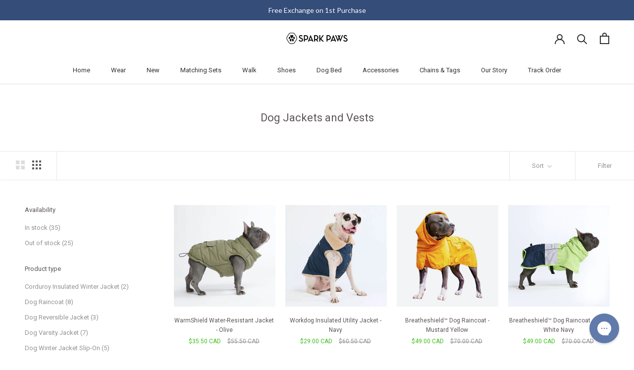

--- FILE ---
content_type: text/html; charset=utf-8
request_url: https://www.google.com/recaptcha/api2/anchor?ar=1&k=6LeTRAoeAAAAACKeCUlhSkXvVTIwv0_OgDTqgYsa&co=aHR0cHM6Ly93d3cuc3BhcmtwYXdzLmNhOjQ0Mw..&hl=en&v=PoyoqOPhxBO7pBk68S4YbpHZ&size=invisible&anchor-ms=20000&execute-ms=30000&cb=iqq6thcbqehq
body_size: 49019
content:
<!DOCTYPE HTML><html dir="ltr" lang="en"><head><meta http-equiv="Content-Type" content="text/html; charset=UTF-8">
<meta http-equiv="X-UA-Compatible" content="IE=edge">
<title>reCAPTCHA</title>
<style type="text/css">
/* cyrillic-ext */
@font-face {
  font-family: 'Roboto';
  font-style: normal;
  font-weight: 400;
  font-stretch: 100%;
  src: url(//fonts.gstatic.com/s/roboto/v48/KFO7CnqEu92Fr1ME7kSn66aGLdTylUAMa3GUBHMdazTgWw.woff2) format('woff2');
  unicode-range: U+0460-052F, U+1C80-1C8A, U+20B4, U+2DE0-2DFF, U+A640-A69F, U+FE2E-FE2F;
}
/* cyrillic */
@font-face {
  font-family: 'Roboto';
  font-style: normal;
  font-weight: 400;
  font-stretch: 100%;
  src: url(//fonts.gstatic.com/s/roboto/v48/KFO7CnqEu92Fr1ME7kSn66aGLdTylUAMa3iUBHMdazTgWw.woff2) format('woff2');
  unicode-range: U+0301, U+0400-045F, U+0490-0491, U+04B0-04B1, U+2116;
}
/* greek-ext */
@font-face {
  font-family: 'Roboto';
  font-style: normal;
  font-weight: 400;
  font-stretch: 100%;
  src: url(//fonts.gstatic.com/s/roboto/v48/KFO7CnqEu92Fr1ME7kSn66aGLdTylUAMa3CUBHMdazTgWw.woff2) format('woff2');
  unicode-range: U+1F00-1FFF;
}
/* greek */
@font-face {
  font-family: 'Roboto';
  font-style: normal;
  font-weight: 400;
  font-stretch: 100%;
  src: url(//fonts.gstatic.com/s/roboto/v48/KFO7CnqEu92Fr1ME7kSn66aGLdTylUAMa3-UBHMdazTgWw.woff2) format('woff2');
  unicode-range: U+0370-0377, U+037A-037F, U+0384-038A, U+038C, U+038E-03A1, U+03A3-03FF;
}
/* math */
@font-face {
  font-family: 'Roboto';
  font-style: normal;
  font-weight: 400;
  font-stretch: 100%;
  src: url(//fonts.gstatic.com/s/roboto/v48/KFO7CnqEu92Fr1ME7kSn66aGLdTylUAMawCUBHMdazTgWw.woff2) format('woff2');
  unicode-range: U+0302-0303, U+0305, U+0307-0308, U+0310, U+0312, U+0315, U+031A, U+0326-0327, U+032C, U+032F-0330, U+0332-0333, U+0338, U+033A, U+0346, U+034D, U+0391-03A1, U+03A3-03A9, U+03B1-03C9, U+03D1, U+03D5-03D6, U+03F0-03F1, U+03F4-03F5, U+2016-2017, U+2034-2038, U+203C, U+2040, U+2043, U+2047, U+2050, U+2057, U+205F, U+2070-2071, U+2074-208E, U+2090-209C, U+20D0-20DC, U+20E1, U+20E5-20EF, U+2100-2112, U+2114-2115, U+2117-2121, U+2123-214F, U+2190, U+2192, U+2194-21AE, U+21B0-21E5, U+21F1-21F2, U+21F4-2211, U+2213-2214, U+2216-22FF, U+2308-230B, U+2310, U+2319, U+231C-2321, U+2336-237A, U+237C, U+2395, U+239B-23B7, U+23D0, U+23DC-23E1, U+2474-2475, U+25AF, U+25B3, U+25B7, U+25BD, U+25C1, U+25CA, U+25CC, U+25FB, U+266D-266F, U+27C0-27FF, U+2900-2AFF, U+2B0E-2B11, U+2B30-2B4C, U+2BFE, U+3030, U+FF5B, U+FF5D, U+1D400-1D7FF, U+1EE00-1EEFF;
}
/* symbols */
@font-face {
  font-family: 'Roboto';
  font-style: normal;
  font-weight: 400;
  font-stretch: 100%;
  src: url(//fonts.gstatic.com/s/roboto/v48/KFO7CnqEu92Fr1ME7kSn66aGLdTylUAMaxKUBHMdazTgWw.woff2) format('woff2');
  unicode-range: U+0001-000C, U+000E-001F, U+007F-009F, U+20DD-20E0, U+20E2-20E4, U+2150-218F, U+2190, U+2192, U+2194-2199, U+21AF, U+21E6-21F0, U+21F3, U+2218-2219, U+2299, U+22C4-22C6, U+2300-243F, U+2440-244A, U+2460-24FF, U+25A0-27BF, U+2800-28FF, U+2921-2922, U+2981, U+29BF, U+29EB, U+2B00-2BFF, U+4DC0-4DFF, U+FFF9-FFFB, U+10140-1018E, U+10190-1019C, U+101A0, U+101D0-101FD, U+102E0-102FB, U+10E60-10E7E, U+1D2C0-1D2D3, U+1D2E0-1D37F, U+1F000-1F0FF, U+1F100-1F1AD, U+1F1E6-1F1FF, U+1F30D-1F30F, U+1F315, U+1F31C, U+1F31E, U+1F320-1F32C, U+1F336, U+1F378, U+1F37D, U+1F382, U+1F393-1F39F, U+1F3A7-1F3A8, U+1F3AC-1F3AF, U+1F3C2, U+1F3C4-1F3C6, U+1F3CA-1F3CE, U+1F3D4-1F3E0, U+1F3ED, U+1F3F1-1F3F3, U+1F3F5-1F3F7, U+1F408, U+1F415, U+1F41F, U+1F426, U+1F43F, U+1F441-1F442, U+1F444, U+1F446-1F449, U+1F44C-1F44E, U+1F453, U+1F46A, U+1F47D, U+1F4A3, U+1F4B0, U+1F4B3, U+1F4B9, U+1F4BB, U+1F4BF, U+1F4C8-1F4CB, U+1F4D6, U+1F4DA, U+1F4DF, U+1F4E3-1F4E6, U+1F4EA-1F4ED, U+1F4F7, U+1F4F9-1F4FB, U+1F4FD-1F4FE, U+1F503, U+1F507-1F50B, U+1F50D, U+1F512-1F513, U+1F53E-1F54A, U+1F54F-1F5FA, U+1F610, U+1F650-1F67F, U+1F687, U+1F68D, U+1F691, U+1F694, U+1F698, U+1F6AD, U+1F6B2, U+1F6B9-1F6BA, U+1F6BC, U+1F6C6-1F6CF, U+1F6D3-1F6D7, U+1F6E0-1F6EA, U+1F6F0-1F6F3, U+1F6F7-1F6FC, U+1F700-1F7FF, U+1F800-1F80B, U+1F810-1F847, U+1F850-1F859, U+1F860-1F887, U+1F890-1F8AD, U+1F8B0-1F8BB, U+1F8C0-1F8C1, U+1F900-1F90B, U+1F93B, U+1F946, U+1F984, U+1F996, U+1F9E9, U+1FA00-1FA6F, U+1FA70-1FA7C, U+1FA80-1FA89, U+1FA8F-1FAC6, U+1FACE-1FADC, U+1FADF-1FAE9, U+1FAF0-1FAF8, U+1FB00-1FBFF;
}
/* vietnamese */
@font-face {
  font-family: 'Roboto';
  font-style: normal;
  font-weight: 400;
  font-stretch: 100%;
  src: url(//fonts.gstatic.com/s/roboto/v48/KFO7CnqEu92Fr1ME7kSn66aGLdTylUAMa3OUBHMdazTgWw.woff2) format('woff2');
  unicode-range: U+0102-0103, U+0110-0111, U+0128-0129, U+0168-0169, U+01A0-01A1, U+01AF-01B0, U+0300-0301, U+0303-0304, U+0308-0309, U+0323, U+0329, U+1EA0-1EF9, U+20AB;
}
/* latin-ext */
@font-face {
  font-family: 'Roboto';
  font-style: normal;
  font-weight: 400;
  font-stretch: 100%;
  src: url(//fonts.gstatic.com/s/roboto/v48/KFO7CnqEu92Fr1ME7kSn66aGLdTylUAMa3KUBHMdazTgWw.woff2) format('woff2');
  unicode-range: U+0100-02BA, U+02BD-02C5, U+02C7-02CC, U+02CE-02D7, U+02DD-02FF, U+0304, U+0308, U+0329, U+1D00-1DBF, U+1E00-1E9F, U+1EF2-1EFF, U+2020, U+20A0-20AB, U+20AD-20C0, U+2113, U+2C60-2C7F, U+A720-A7FF;
}
/* latin */
@font-face {
  font-family: 'Roboto';
  font-style: normal;
  font-weight: 400;
  font-stretch: 100%;
  src: url(//fonts.gstatic.com/s/roboto/v48/KFO7CnqEu92Fr1ME7kSn66aGLdTylUAMa3yUBHMdazQ.woff2) format('woff2');
  unicode-range: U+0000-00FF, U+0131, U+0152-0153, U+02BB-02BC, U+02C6, U+02DA, U+02DC, U+0304, U+0308, U+0329, U+2000-206F, U+20AC, U+2122, U+2191, U+2193, U+2212, U+2215, U+FEFF, U+FFFD;
}
/* cyrillic-ext */
@font-face {
  font-family: 'Roboto';
  font-style: normal;
  font-weight: 500;
  font-stretch: 100%;
  src: url(//fonts.gstatic.com/s/roboto/v48/KFO7CnqEu92Fr1ME7kSn66aGLdTylUAMa3GUBHMdazTgWw.woff2) format('woff2');
  unicode-range: U+0460-052F, U+1C80-1C8A, U+20B4, U+2DE0-2DFF, U+A640-A69F, U+FE2E-FE2F;
}
/* cyrillic */
@font-face {
  font-family: 'Roboto';
  font-style: normal;
  font-weight: 500;
  font-stretch: 100%;
  src: url(//fonts.gstatic.com/s/roboto/v48/KFO7CnqEu92Fr1ME7kSn66aGLdTylUAMa3iUBHMdazTgWw.woff2) format('woff2');
  unicode-range: U+0301, U+0400-045F, U+0490-0491, U+04B0-04B1, U+2116;
}
/* greek-ext */
@font-face {
  font-family: 'Roboto';
  font-style: normal;
  font-weight: 500;
  font-stretch: 100%;
  src: url(//fonts.gstatic.com/s/roboto/v48/KFO7CnqEu92Fr1ME7kSn66aGLdTylUAMa3CUBHMdazTgWw.woff2) format('woff2');
  unicode-range: U+1F00-1FFF;
}
/* greek */
@font-face {
  font-family: 'Roboto';
  font-style: normal;
  font-weight: 500;
  font-stretch: 100%;
  src: url(//fonts.gstatic.com/s/roboto/v48/KFO7CnqEu92Fr1ME7kSn66aGLdTylUAMa3-UBHMdazTgWw.woff2) format('woff2');
  unicode-range: U+0370-0377, U+037A-037F, U+0384-038A, U+038C, U+038E-03A1, U+03A3-03FF;
}
/* math */
@font-face {
  font-family: 'Roboto';
  font-style: normal;
  font-weight: 500;
  font-stretch: 100%;
  src: url(//fonts.gstatic.com/s/roboto/v48/KFO7CnqEu92Fr1ME7kSn66aGLdTylUAMawCUBHMdazTgWw.woff2) format('woff2');
  unicode-range: U+0302-0303, U+0305, U+0307-0308, U+0310, U+0312, U+0315, U+031A, U+0326-0327, U+032C, U+032F-0330, U+0332-0333, U+0338, U+033A, U+0346, U+034D, U+0391-03A1, U+03A3-03A9, U+03B1-03C9, U+03D1, U+03D5-03D6, U+03F0-03F1, U+03F4-03F5, U+2016-2017, U+2034-2038, U+203C, U+2040, U+2043, U+2047, U+2050, U+2057, U+205F, U+2070-2071, U+2074-208E, U+2090-209C, U+20D0-20DC, U+20E1, U+20E5-20EF, U+2100-2112, U+2114-2115, U+2117-2121, U+2123-214F, U+2190, U+2192, U+2194-21AE, U+21B0-21E5, U+21F1-21F2, U+21F4-2211, U+2213-2214, U+2216-22FF, U+2308-230B, U+2310, U+2319, U+231C-2321, U+2336-237A, U+237C, U+2395, U+239B-23B7, U+23D0, U+23DC-23E1, U+2474-2475, U+25AF, U+25B3, U+25B7, U+25BD, U+25C1, U+25CA, U+25CC, U+25FB, U+266D-266F, U+27C0-27FF, U+2900-2AFF, U+2B0E-2B11, U+2B30-2B4C, U+2BFE, U+3030, U+FF5B, U+FF5D, U+1D400-1D7FF, U+1EE00-1EEFF;
}
/* symbols */
@font-face {
  font-family: 'Roboto';
  font-style: normal;
  font-weight: 500;
  font-stretch: 100%;
  src: url(//fonts.gstatic.com/s/roboto/v48/KFO7CnqEu92Fr1ME7kSn66aGLdTylUAMaxKUBHMdazTgWw.woff2) format('woff2');
  unicode-range: U+0001-000C, U+000E-001F, U+007F-009F, U+20DD-20E0, U+20E2-20E4, U+2150-218F, U+2190, U+2192, U+2194-2199, U+21AF, U+21E6-21F0, U+21F3, U+2218-2219, U+2299, U+22C4-22C6, U+2300-243F, U+2440-244A, U+2460-24FF, U+25A0-27BF, U+2800-28FF, U+2921-2922, U+2981, U+29BF, U+29EB, U+2B00-2BFF, U+4DC0-4DFF, U+FFF9-FFFB, U+10140-1018E, U+10190-1019C, U+101A0, U+101D0-101FD, U+102E0-102FB, U+10E60-10E7E, U+1D2C0-1D2D3, U+1D2E0-1D37F, U+1F000-1F0FF, U+1F100-1F1AD, U+1F1E6-1F1FF, U+1F30D-1F30F, U+1F315, U+1F31C, U+1F31E, U+1F320-1F32C, U+1F336, U+1F378, U+1F37D, U+1F382, U+1F393-1F39F, U+1F3A7-1F3A8, U+1F3AC-1F3AF, U+1F3C2, U+1F3C4-1F3C6, U+1F3CA-1F3CE, U+1F3D4-1F3E0, U+1F3ED, U+1F3F1-1F3F3, U+1F3F5-1F3F7, U+1F408, U+1F415, U+1F41F, U+1F426, U+1F43F, U+1F441-1F442, U+1F444, U+1F446-1F449, U+1F44C-1F44E, U+1F453, U+1F46A, U+1F47D, U+1F4A3, U+1F4B0, U+1F4B3, U+1F4B9, U+1F4BB, U+1F4BF, U+1F4C8-1F4CB, U+1F4D6, U+1F4DA, U+1F4DF, U+1F4E3-1F4E6, U+1F4EA-1F4ED, U+1F4F7, U+1F4F9-1F4FB, U+1F4FD-1F4FE, U+1F503, U+1F507-1F50B, U+1F50D, U+1F512-1F513, U+1F53E-1F54A, U+1F54F-1F5FA, U+1F610, U+1F650-1F67F, U+1F687, U+1F68D, U+1F691, U+1F694, U+1F698, U+1F6AD, U+1F6B2, U+1F6B9-1F6BA, U+1F6BC, U+1F6C6-1F6CF, U+1F6D3-1F6D7, U+1F6E0-1F6EA, U+1F6F0-1F6F3, U+1F6F7-1F6FC, U+1F700-1F7FF, U+1F800-1F80B, U+1F810-1F847, U+1F850-1F859, U+1F860-1F887, U+1F890-1F8AD, U+1F8B0-1F8BB, U+1F8C0-1F8C1, U+1F900-1F90B, U+1F93B, U+1F946, U+1F984, U+1F996, U+1F9E9, U+1FA00-1FA6F, U+1FA70-1FA7C, U+1FA80-1FA89, U+1FA8F-1FAC6, U+1FACE-1FADC, U+1FADF-1FAE9, U+1FAF0-1FAF8, U+1FB00-1FBFF;
}
/* vietnamese */
@font-face {
  font-family: 'Roboto';
  font-style: normal;
  font-weight: 500;
  font-stretch: 100%;
  src: url(//fonts.gstatic.com/s/roboto/v48/KFO7CnqEu92Fr1ME7kSn66aGLdTylUAMa3OUBHMdazTgWw.woff2) format('woff2');
  unicode-range: U+0102-0103, U+0110-0111, U+0128-0129, U+0168-0169, U+01A0-01A1, U+01AF-01B0, U+0300-0301, U+0303-0304, U+0308-0309, U+0323, U+0329, U+1EA0-1EF9, U+20AB;
}
/* latin-ext */
@font-face {
  font-family: 'Roboto';
  font-style: normal;
  font-weight: 500;
  font-stretch: 100%;
  src: url(//fonts.gstatic.com/s/roboto/v48/KFO7CnqEu92Fr1ME7kSn66aGLdTylUAMa3KUBHMdazTgWw.woff2) format('woff2');
  unicode-range: U+0100-02BA, U+02BD-02C5, U+02C7-02CC, U+02CE-02D7, U+02DD-02FF, U+0304, U+0308, U+0329, U+1D00-1DBF, U+1E00-1E9F, U+1EF2-1EFF, U+2020, U+20A0-20AB, U+20AD-20C0, U+2113, U+2C60-2C7F, U+A720-A7FF;
}
/* latin */
@font-face {
  font-family: 'Roboto';
  font-style: normal;
  font-weight: 500;
  font-stretch: 100%;
  src: url(//fonts.gstatic.com/s/roboto/v48/KFO7CnqEu92Fr1ME7kSn66aGLdTylUAMa3yUBHMdazQ.woff2) format('woff2');
  unicode-range: U+0000-00FF, U+0131, U+0152-0153, U+02BB-02BC, U+02C6, U+02DA, U+02DC, U+0304, U+0308, U+0329, U+2000-206F, U+20AC, U+2122, U+2191, U+2193, U+2212, U+2215, U+FEFF, U+FFFD;
}
/* cyrillic-ext */
@font-face {
  font-family: 'Roboto';
  font-style: normal;
  font-weight: 900;
  font-stretch: 100%;
  src: url(//fonts.gstatic.com/s/roboto/v48/KFO7CnqEu92Fr1ME7kSn66aGLdTylUAMa3GUBHMdazTgWw.woff2) format('woff2');
  unicode-range: U+0460-052F, U+1C80-1C8A, U+20B4, U+2DE0-2DFF, U+A640-A69F, U+FE2E-FE2F;
}
/* cyrillic */
@font-face {
  font-family: 'Roboto';
  font-style: normal;
  font-weight: 900;
  font-stretch: 100%;
  src: url(//fonts.gstatic.com/s/roboto/v48/KFO7CnqEu92Fr1ME7kSn66aGLdTylUAMa3iUBHMdazTgWw.woff2) format('woff2');
  unicode-range: U+0301, U+0400-045F, U+0490-0491, U+04B0-04B1, U+2116;
}
/* greek-ext */
@font-face {
  font-family: 'Roboto';
  font-style: normal;
  font-weight: 900;
  font-stretch: 100%;
  src: url(//fonts.gstatic.com/s/roboto/v48/KFO7CnqEu92Fr1ME7kSn66aGLdTylUAMa3CUBHMdazTgWw.woff2) format('woff2');
  unicode-range: U+1F00-1FFF;
}
/* greek */
@font-face {
  font-family: 'Roboto';
  font-style: normal;
  font-weight: 900;
  font-stretch: 100%;
  src: url(//fonts.gstatic.com/s/roboto/v48/KFO7CnqEu92Fr1ME7kSn66aGLdTylUAMa3-UBHMdazTgWw.woff2) format('woff2');
  unicode-range: U+0370-0377, U+037A-037F, U+0384-038A, U+038C, U+038E-03A1, U+03A3-03FF;
}
/* math */
@font-face {
  font-family: 'Roboto';
  font-style: normal;
  font-weight: 900;
  font-stretch: 100%;
  src: url(//fonts.gstatic.com/s/roboto/v48/KFO7CnqEu92Fr1ME7kSn66aGLdTylUAMawCUBHMdazTgWw.woff2) format('woff2');
  unicode-range: U+0302-0303, U+0305, U+0307-0308, U+0310, U+0312, U+0315, U+031A, U+0326-0327, U+032C, U+032F-0330, U+0332-0333, U+0338, U+033A, U+0346, U+034D, U+0391-03A1, U+03A3-03A9, U+03B1-03C9, U+03D1, U+03D5-03D6, U+03F0-03F1, U+03F4-03F5, U+2016-2017, U+2034-2038, U+203C, U+2040, U+2043, U+2047, U+2050, U+2057, U+205F, U+2070-2071, U+2074-208E, U+2090-209C, U+20D0-20DC, U+20E1, U+20E5-20EF, U+2100-2112, U+2114-2115, U+2117-2121, U+2123-214F, U+2190, U+2192, U+2194-21AE, U+21B0-21E5, U+21F1-21F2, U+21F4-2211, U+2213-2214, U+2216-22FF, U+2308-230B, U+2310, U+2319, U+231C-2321, U+2336-237A, U+237C, U+2395, U+239B-23B7, U+23D0, U+23DC-23E1, U+2474-2475, U+25AF, U+25B3, U+25B7, U+25BD, U+25C1, U+25CA, U+25CC, U+25FB, U+266D-266F, U+27C0-27FF, U+2900-2AFF, U+2B0E-2B11, U+2B30-2B4C, U+2BFE, U+3030, U+FF5B, U+FF5D, U+1D400-1D7FF, U+1EE00-1EEFF;
}
/* symbols */
@font-face {
  font-family: 'Roboto';
  font-style: normal;
  font-weight: 900;
  font-stretch: 100%;
  src: url(//fonts.gstatic.com/s/roboto/v48/KFO7CnqEu92Fr1ME7kSn66aGLdTylUAMaxKUBHMdazTgWw.woff2) format('woff2');
  unicode-range: U+0001-000C, U+000E-001F, U+007F-009F, U+20DD-20E0, U+20E2-20E4, U+2150-218F, U+2190, U+2192, U+2194-2199, U+21AF, U+21E6-21F0, U+21F3, U+2218-2219, U+2299, U+22C4-22C6, U+2300-243F, U+2440-244A, U+2460-24FF, U+25A0-27BF, U+2800-28FF, U+2921-2922, U+2981, U+29BF, U+29EB, U+2B00-2BFF, U+4DC0-4DFF, U+FFF9-FFFB, U+10140-1018E, U+10190-1019C, U+101A0, U+101D0-101FD, U+102E0-102FB, U+10E60-10E7E, U+1D2C0-1D2D3, U+1D2E0-1D37F, U+1F000-1F0FF, U+1F100-1F1AD, U+1F1E6-1F1FF, U+1F30D-1F30F, U+1F315, U+1F31C, U+1F31E, U+1F320-1F32C, U+1F336, U+1F378, U+1F37D, U+1F382, U+1F393-1F39F, U+1F3A7-1F3A8, U+1F3AC-1F3AF, U+1F3C2, U+1F3C4-1F3C6, U+1F3CA-1F3CE, U+1F3D4-1F3E0, U+1F3ED, U+1F3F1-1F3F3, U+1F3F5-1F3F7, U+1F408, U+1F415, U+1F41F, U+1F426, U+1F43F, U+1F441-1F442, U+1F444, U+1F446-1F449, U+1F44C-1F44E, U+1F453, U+1F46A, U+1F47D, U+1F4A3, U+1F4B0, U+1F4B3, U+1F4B9, U+1F4BB, U+1F4BF, U+1F4C8-1F4CB, U+1F4D6, U+1F4DA, U+1F4DF, U+1F4E3-1F4E6, U+1F4EA-1F4ED, U+1F4F7, U+1F4F9-1F4FB, U+1F4FD-1F4FE, U+1F503, U+1F507-1F50B, U+1F50D, U+1F512-1F513, U+1F53E-1F54A, U+1F54F-1F5FA, U+1F610, U+1F650-1F67F, U+1F687, U+1F68D, U+1F691, U+1F694, U+1F698, U+1F6AD, U+1F6B2, U+1F6B9-1F6BA, U+1F6BC, U+1F6C6-1F6CF, U+1F6D3-1F6D7, U+1F6E0-1F6EA, U+1F6F0-1F6F3, U+1F6F7-1F6FC, U+1F700-1F7FF, U+1F800-1F80B, U+1F810-1F847, U+1F850-1F859, U+1F860-1F887, U+1F890-1F8AD, U+1F8B0-1F8BB, U+1F8C0-1F8C1, U+1F900-1F90B, U+1F93B, U+1F946, U+1F984, U+1F996, U+1F9E9, U+1FA00-1FA6F, U+1FA70-1FA7C, U+1FA80-1FA89, U+1FA8F-1FAC6, U+1FACE-1FADC, U+1FADF-1FAE9, U+1FAF0-1FAF8, U+1FB00-1FBFF;
}
/* vietnamese */
@font-face {
  font-family: 'Roboto';
  font-style: normal;
  font-weight: 900;
  font-stretch: 100%;
  src: url(//fonts.gstatic.com/s/roboto/v48/KFO7CnqEu92Fr1ME7kSn66aGLdTylUAMa3OUBHMdazTgWw.woff2) format('woff2');
  unicode-range: U+0102-0103, U+0110-0111, U+0128-0129, U+0168-0169, U+01A0-01A1, U+01AF-01B0, U+0300-0301, U+0303-0304, U+0308-0309, U+0323, U+0329, U+1EA0-1EF9, U+20AB;
}
/* latin-ext */
@font-face {
  font-family: 'Roboto';
  font-style: normal;
  font-weight: 900;
  font-stretch: 100%;
  src: url(//fonts.gstatic.com/s/roboto/v48/KFO7CnqEu92Fr1ME7kSn66aGLdTylUAMa3KUBHMdazTgWw.woff2) format('woff2');
  unicode-range: U+0100-02BA, U+02BD-02C5, U+02C7-02CC, U+02CE-02D7, U+02DD-02FF, U+0304, U+0308, U+0329, U+1D00-1DBF, U+1E00-1E9F, U+1EF2-1EFF, U+2020, U+20A0-20AB, U+20AD-20C0, U+2113, U+2C60-2C7F, U+A720-A7FF;
}
/* latin */
@font-face {
  font-family: 'Roboto';
  font-style: normal;
  font-weight: 900;
  font-stretch: 100%;
  src: url(//fonts.gstatic.com/s/roboto/v48/KFO7CnqEu92Fr1ME7kSn66aGLdTylUAMa3yUBHMdazQ.woff2) format('woff2');
  unicode-range: U+0000-00FF, U+0131, U+0152-0153, U+02BB-02BC, U+02C6, U+02DA, U+02DC, U+0304, U+0308, U+0329, U+2000-206F, U+20AC, U+2122, U+2191, U+2193, U+2212, U+2215, U+FEFF, U+FFFD;
}

</style>
<link rel="stylesheet" type="text/css" href="https://www.gstatic.com/recaptcha/releases/PoyoqOPhxBO7pBk68S4YbpHZ/styles__ltr.css">
<script nonce="Usz1GmCjWcvGkQ9bDiwKng" type="text/javascript">window['__recaptcha_api'] = 'https://www.google.com/recaptcha/api2/';</script>
<script type="text/javascript" src="https://www.gstatic.com/recaptcha/releases/PoyoqOPhxBO7pBk68S4YbpHZ/recaptcha__en.js" nonce="Usz1GmCjWcvGkQ9bDiwKng">
      
    </script></head>
<body><div id="rc-anchor-alert" class="rc-anchor-alert"></div>
<input type="hidden" id="recaptcha-token" value="[base64]">
<script type="text/javascript" nonce="Usz1GmCjWcvGkQ9bDiwKng">
      recaptcha.anchor.Main.init("[\x22ainput\x22,[\x22bgdata\x22,\x22\x22,\[base64]/[base64]/[base64]/[base64]/[base64]/[base64]/KGcoTywyNTMsTy5PKSxVRyhPLEMpKTpnKE8sMjUzLEMpLE8pKSxsKSksTykpfSxieT1mdW5jdGlvbihDLE8sdSxsKXtmb3IobD0odT1SKEMpLDApO08+MDtPLS0pbD1sPDw4fFooQyk7ZyhDLHUsbCl9LFVHPWZ1bmN0aW9uKEMsTyl7Qy5pLmxlbmd0aD4xMDQ/[base64]/[base64]/[base64]/[base64]/[base64]/[base64]/[base64]\\u003d\x22,\[base64]\x22,\[base64]/[base64]/DvcOzT8Onw5TDjT3ClcO1wpk8GsO/LDTCksOhA2ZgHcOUw57CmQzDi8OKBE4BwonDumbCv8OswrzDq8OXVRbDh8KcwpTCvHvCtVwcw6rDgcKpwroyw6IEwqzCrsKQwpLDrVfDqcKpwpnDn3h7wqhpw5sBw5nDusKOQMKBw58WIsOMX8KEUg/CjMKwwoATw7fCuC3CmDoZYgzCniQhwoLDgDY7dyfCvwTCp8ODYsKBwo8abybDh8KnOVI5w6DCnMOew4TCtMKBVMOwwpFJHFvCucOrbmMyw4TCvl7ChcKYw6LDvWzDrH/Cg8KhQGdyO8Kyw5YeBm7Do8K6wr4FCmDCvsKRUsKQDiYyDsK/SSwnGsKZe8KYN20Mc8Kew4fDssKBGsKuURALw5zDnSQFw6PCiTLDk8KVw54oAXvCisKzT8KMPsOUZMKvFTRBw6k2w5XCuy/DlsOcHlHCusKwwoDDk8KgNcKuMmQgGsKjw7jDpgg2aVADwqDDpsO6NcOvMkV1IcOiwpjDksKGw5Fcw5zDlsKBNyPDuUZmcxIjZMOAw41ZwpzDrlDDqsKWB8O6VMO3SHNvwphJSRh2UENFwoMlw4PDqsK+K8KJwqLDkE/Ct8OmNMOew59Zw5ENw7MSbExLTBvDsA5GYsKkwpNodjzDssOtYk96w5lhQcOsOMO0ZxQew7MxDMOmw5bClsKgZw/Cg8OLGmwzw4AAQy1SZsK+wqLCsHBjPMOuw7bCrMKVwofDqBXChcOYw4/[base64]/DvMOwwoQ0KcOIEMOHHsO1XMK7wqEWw7I5JMO9w78vw5rDmG0UDcOtf8K3NcKDNhPClsKiOSfCvcKDwpHCrEfCqng9dsKqwq3CrRQqRFNawo7CjcO+wrg9w4UGwrvCtQU1wpXDnsOuwoARMk/DpMKWPkMuG1XDnsKfw7YMw7ZtOcKibUrCulMAT8Ktw5TDgEpmDXsmw4PCuDBAwqwCwojChVjDhEZINMKGW1vCtMKdwoEHVgnDgBXChBxvwpfDnMK6ecOTw7Bpw6zClMKtXU0xL8O7w57CgsKRR8OtRRPDu20fS8Kuw4/CoAxGw4Agwp8RYX3DpsOwYT7DsXVtccO2w6wnb23DqWHDgcOnw6/DviXChsKaw5pkwonDrjNFWV8WPXFAw71iw4HClBbCllvDgXhQw4dUNkAhEyPDsMOpGMO8w7o4FQAPXknDq8K/[base64]/DjsKRc0Qhw53Dq8O6MxYUfsOSah3DnQ0yw6zDq25bfMOlwoJXEBLDqWJ1wpfDuMOMwogNwp5hwrPCucOcwpxMBWXCuxpqwohowoPCrMO3WcOqw67DmMKYVBppw6Z7OMO7OUnDmExxLEjCpcKICXPDi8K/w6zDrT5Twr3Ch8OrwqIcw63CuMKOw5/[base64]/DqcK5FMKWWBjChA7Duk5zwr9Tw6jDi1/[base64]/Cqw/CqngGAlHDl8KNwr0FwojChVnCjcKLwoNSw6x4OjPCiDJzw5TCi8K5SsK9w6ROw6pJKsOTRy0ZwpXCnCjDhcO1w7wqbHojW2/CmnjDqSc3wr/CnC7Dj8OhHEDCrcKxCVTCnMKBFUJkw6LDpMOwwq7DocOhK0w5RMODw6h7Nktewr0/KMK3asKjw75WUsKqIDMMdsOZY8K4w7XCsMOhw4MGLMK6PQ3CkMOXDjTCjMOjwoHCgmfCjsO+DhJ7FsOqwrzDi2oKw6bCtMOuSMK6w6pcEsOxSG/CvsKPwo3CpD3Cuicxwp0ubl9JworCiA54w498w7zCpMKpw6vDmsOUKmAFwqFuwqBeN8K9SGjCnAPCti4Zw5PCv8KDH8KzT3tOwotlw7rCuxk9cREIHQ4OwoHCncK/esONwrbDgsKqFikfKBlJHlHDkS3DpMKef2fCjsK6S8K4EcK6w6I+w55JwpfCmkh9O8ONwoQBbcO0w6LCsMO5FsKzfxXCocKjJ1TDhsOiGsOPw6nDjUjCssOEw57DklzCgg/[base64]/DqUTCmsOPwrTCr8KGw5NOOQrCo0Q9w5zCvMOMwohrwqpZwo/[base64]/CrCxpCcOSwo/DksKJAF8LDwJhwpNhbMO+woLDn0Z8wohYShkSw5sIw4HChmMJYihzw7tAb8O0D8KGwp3DhcKQw7hjw4PCqQ/[base64]/CtzTCgcKVVcKsB03Dq2PCpsK0R8KvwotTwp/DpMKqE1PDtcOec3xzwoFuQXzDnQvDhkzDtAXCv09Jw6A8w594w6NPw4YMw5bDj8OcbcKiC8OUwqHCmcK6wpIqIMKXIwLDj8OfwonCkcKxw5gJZG/Dm0DCs8OhLygew4HDn8KtSxXCkgzDsjRIwpTDu8OseUlVS1gowpUJw73DrhYjw7xEWMOhwpEew7Mrw43CqSBnw4pKwqPDjGVhPMKFesOHQkfCllF3XMK8wptDwr/[base64]/DuEMuKMKZwr/Dt3/DjRBWw5nCmcK8w7zCkcOBw41YUcOBQU8SUcOlS3dHLBtiw4vDsxV4wq5Hwpxkw47DmB0TwqTCuXQcwoZyw4VVXz/DgMKRwrIzw5lqPEIdw643wqjDnsKfGFlOFDPDp2bCpcK3wqbDhx8Ew6kaw7nDiGrDu8OUw4LDhE52w4sjw4oZbcO/wo7CqUrDmEUYXmx+wofCqBDDjAvCulBVwpXDiXXCuGc+wqo5w5fDpzbChsKETcK3wq7DlcOuw4wSKT9tw7hMNsKowr/CmW/CvcOWw5wXwr3CosKNw4zCuixDwo/DigdIPcOTLBV8wqDDkMOgw6vDii5wccO9LsOuw4NEW8KdMHZdwoUJT8O6w7Fzw7Iew43CqGwjw53Dn8KjwpTCucOJMk0MEMOqIzHDim/DhiUfwqbDucKHw7bDowbDpsKQCyfCncKnwovCusOubiHChnXChkoHwo/Dv8KlPMKneMKaw6lzwr/DrsOBw7wAw5PCh8Khw5zDggzCoGQJfMObwoRKIG/Cj8KTw7rCnMOkwrDCpQbChMO3w6PCkS/DjsKdw7TCvMKVw5dVFy1FCcO6wrkRwrBQMcKsIx4sf8KHD2zCmcKQAsKLw67CsgrCvAdWV2U5wofDoTRFdQ7Cr8KqEh/[base64]/[base64]/DhMKtwpQkAMOuw6DCocOaFAjCrMOuw4PDqRPCtsObw7gnw40yZ3bCnsKXBcOBR2vCnsOMGmbCqMKgwrhNckUGw6oKSGx7c8K5wrpFwo7DrsOiwr9wDiTCq0JdwpZ0wolVw4lDwrk/w7HCjsOOwoYCd8KEPzDDosKUw71lw4PDpy/[base64]/w5gHwovColXCo8KpWcOQwqDDicO5AcKwwoZ1Jw3Dh8OYCh5lIxdHSEpWEFrDk8KQfSlawr5dwolWDQlUw4fDp8OLZhdTZMKsWhhtSHINbcK5JcOlBMKFWcKiwqsYwpdUwqkYw78Ow6FNYAoOG2Bjwo4VfwXDk8KRw7ZCwobChnfDuRvCg8OGwq/[base64]/[base64]/w5B9wqzDj8O7wp3Dh8Ond8OdwqMNccKTQcKzwp/ClWY1ZBHCiXvCg0nDj8KfworDiMOhwpptw5M8dQbDqyPCtk/ChTfDmsOpw6BeTsKdwqZmPcKvNcOcBMOAwoLCo8K/w4VhwpFBw4DDuzA/[base64]/Nihaw6E5w55zw7JcbCRZJBnDpcKPagLCizERw6fDisONw57Du1vDqkbCicKgw7Mdw4LDhk5bPMOvw6wsw77DjU7DoRrDj8O1wrTChgrCn8O4wr/DuyvDo8O6wqnDgcK0wpbCqH8OWMKJw50MwqHDp8OZVlXDscKQSnTCrVzDgTtxwq/DrCDCr3bCqsKAAGDCh8KZw4JhfsK5PzcbFCLDi1cQwoJTGRjDgETCuMOpw6AxwqVOw6NhKMOdwrc5CsKMwpgbXhIxw4HDlsOjBMONVjg9wqw2ScKMwpAmHBN+w7PCn8Ogw5QfTGDCiMO5G8OawrzCk8KlwqfDiS/Cu8OlHnvDvArDmjDDgzlvO8KhwoDCvjvCvnhEHCfDmCEdw6fDicOoJ1YZw4wJwpApwpvCu8OWw60lwrMiwrLDqsO/LcOvAMKKPsKpwrLChsKowqI0QMO+QD1ew4bCqcKiWlp8N31kZRYww5HComgEOS0/[base64]/w7YdYcKWcSXCmsKCY8Kxw6JRwrERJGDDlsO+YcK8aXjCnMKjw4kGw48Nw4DCtsOFwq5hcWMmH8KUw6IGZMOtwoRKwqZvwrEQAcK6eSbCv8KafMOAasOaOjTCn8OhwqLClMO+bF5qw7bDkg9wXyvCjwrDh24Dw4DDhQXCtQwgTXfCsldEwofDiMO5wofDqTR3w5/DtcOUw63CuyAQM8K2wqVFw4dJMsOPAhXCjsOxGcKfKV3CmMK1w4ZVwqocB8Oawo/[base64]/[base64]/Cow0ZU8OdCkLCh0cowoBha3TDscONAMKVw7DCnTVMw7XCkcOMLQTCmVNRw7dCHcKefsKEeAU6DsK7woPDjsO8HVo5UBA/w5TCsSXCrkTDi8OrZRA4AMKTL8OXwrJdaMOEw4/CvibDuDzChjzCpVhDwpdISUJ+w4zCmsKqTVjDvsKzw6DCkXIuwrIiwpjCmRbCgcKFVsKsw7PDq8Ocw4fCjSbCgsOww6R8RHLDlcKtw4DCiz5qwo9BDRfCmQJSTcKTw6nDlkYBw71kLULDnMKecn5bbnsZw4rCh8OvWR/DrC9mwrh+w7XCjMOaHcKgNsOew4tIw65SHcK7wqnClcKGaBfCkHHDkRoOwobChScQOcKnUQR6LU9Cwq/CucKlLTFSBxnCtsOxw5NYw5TDncK+WsOXQcOww5LCtQBaFm/DrSEPwqsww4DDtcOrWC0iw6zCnUdcw5DCrsO9IsKxc8KaBAtww7HDrj/CtFjCoF11XsKMw4J9VQ1IwrB8YAjCoC0yWsK5wq3CrTlIw4/CkhfCpsOdw7LDqD/DvcKOLsKJwqjCtjHDo8KOwrDCr0LCpzhBwq88wr42HgjCtcO/w43Cp8OIXMO7NhfCvsOufQIYw5IvehXDrFzChFNKT8OUeWPCsWzCl8KNw47Ck8KBKDU2wq7CqcO4w5wcw5Ezw6nDhj3ClMKHw6ZIw6Vjw4NqwrkhZcK1SlPCvMOsw7HDncOGIMOew47DqTNRasOAVCzCvEVYBMK3HMObw6tSe3FVwroswoTCjcOvX3/DtMODNMOXKsO9w7DCkwdKX8KMwpRiSk7CpGjCsmnCrsKDw4FKWWvCmsKvw6/DuAQeVMOkw5vDqMKGfkHDg8OiwrAbPjJzw5sSwrLCmsOUDsKVw4rCscOwwoA6w65iwpM2w6bDv8K0VcK9ZHXClcKMeBcrbGPDoy5hYnrCscKMdcKqw78nwo8ow4p/w4nDs8Kzwplkw6vCg8O9w7lOw5TDmsKDwq4YPMOKC8OjQMOJEFt1CBnCkMObLMK7w4/DhcK7w7LCiE9kwpTCqUQULEPClXXDhVzCnMOjW1TCpsKzEUsxw5LClsOowrM1SsKGw5IWw4Eqwo8dOwNuQsKCwrd3woLCqHvDh8KZGV7CtDvCjsKFwpZoO2pbMgfDo8OWC8K/QcKufsOqw6E3w6vDgcOVKsOfwr5HSMOrADTDqhtdwq7CkcOUw4QRw7rCi8K6wrUresKYI8KyCcKnecOEGyzDuCBEw6NawobCjjpjwpXCq8K9wr7Dmj4jd8Kpw7I2Qhopw7pDw41zJMKLR8KGw5DDlik0RcKCJTHClSI5w4ZaZV/CmMKBw4wrwqnClcOTK2IPwqRyRBV5wptqOMOMwrNocsOYwqnDtkEswrXDqMOgw5AzYVR4A8OIfw1JwqdwKsKmw5/CksKiw64uw7fDj1Ndw4hWwpdVMDEKbsKvLUnDrXHClMOFw5tSw4ZPw5h3RFhACMKDDAvChcKdScOSenN9eWjDiSRBw6fDhwddGcKAw6JOwpZ2w64XwqV/YGpCAcOeRMO9w7VfwqRkw5fDtMK8DMK2wopBNjMNSMKZw79mCQgjSx4kwprDscOQH8OsDcOiFhTCqwbCpsOdC8OWbUslw5PDr8O8Z8O0wp0VEcKsOUjClMOxw53Cl0HCgy1Hw4/CkMOew60OV1VkHcKRJQ3DiR/ChAYpwp3Dl8Oxw4XDvR/Dind0DiBkYMKnwo4lIMOhw6JiwpxLa8Kawp7DkcO9w7YGw5DDmyZFDlHCjcOew5lDfcKBw7zDvMKjw5fCniwdwqdKYHoGbHQ8w4BXwrFHw6heHsKNKsO6wrPDu10aFMOnw43CiMOhYwEKw4XCvUjCtU3Dkh/CocKKYAhcHsO9R8O1w5pvw5jCmnrCqMOkw7HCtMOzw7kLc0ZvXcOuaAjCvcOkDyYLw505wq7DtsO/w5HCisOYwrnClw5gwqvClsKiwotcwobDghtvwrPDjcKDw7V/wqQ4NMKRHMOow67DvnN0ZQxDwpTCmMKZwobCqRfDlEvDvG7CmGvChgrDr28Dwp9WRWLCrcKWw5zDl8O9wotOQhHDl8KewozDmX0PDMK0w6/Ch2VQwpF+KlIMwqR5FmTDpSADw7xQcVlHwpnDhlIzwphtK8KdTUDDm0HCl8Oxw7/DtsKHKMK4wq8Ww6LCtsK/wrAlIMO2wrvDm8KcOcK/JhvDusONERnDhkZ9EsKwwprCmcOJVsKBcsOBwqHCjVvCvgvDqxnDuB/[base64]/wrd4w6jChDzDsFJFTHt0G8Kjw7oSXcOCwq7Dl2/[base64]/Cvk/CiHPDs8Kww5/DgjVVw7/DsRlfFcOOwqrDth/[base64]/[base64]/w7ocwpcuw7LDuWlcJkTDvj3CpURrPy08WcK3wr5FZcO4woHDgsKcOMO6woXCi8OMMTV4AQ/DpcOtw7ZXRTTDukkUCiIgNsOrDC/CncK3wqw+WTdZXSrDocKhUsKBEsKXwq3DjMO+HWnDrW3DngM0w6PDkMKBS2bCuDFcaX3DrTMvw7YBPMOmBWTDvh/DpcKLcWQuCF3ClwY9w6kfdH5wwpZdwqg+RmDDmMORwp/CvXckTMKpN8KkRsO3TUs/D8KxGsKKwrtmw67CrCZEGjrDoBoIBsKgIE1/DiomLjYNBQfDpFLCl3rCiTcfw7xXw6ZbQMO3F1gtd8K5w6rDkcO7w6nCn0J3w7odSsKQacOiQw7CpmhFwq91LULCqw3Co8O5wqHCpAt2Eg/CghIeeMO1wq0EKCVZSXt/[base64]/[base64]/DuwfDucOaWjLDqzLDnkQ4YsOdw5rCsgTDgzjCmVHDt2nDsHvCuThMAn/[base64]/[base64]/w4doJxnDp2NvcMO/fyw3NMKZw7XCqBhlXMKtc8KLVMK5MDnDuAjDn8OGw53DmsK/w6vDn8KiQcOFwqZeE8O8w5p+wqHCs3VIwqhWw5/ClirDoCdyAMO0JsKXdAlmw5AMIsK6T8OUezwoKnzDjF7Dg3TCoEzDn8Kmb8KLwojDqAViwot5TMKVCQbCr8OWw5Fda01kw6MYw4AdMMO0wowdFUrDkR4awqAyw7dldjw/wrjDpsKRaXXDqnrCvcOIacOiN8KPElV+SsKqwpHCncKPwo01XMKSw4YSUTsmIQfDv8KOw7JHwqw7KMKSw4caDE9/JwbDvgR/[base64]/dhzDqsKbJ0lMBVnDt8KWwoUDG8KSw4rDgsO3wp/DjzsrBmXCnsKEwoHDhXgPwozDpMKtwrg1wqLDlMKVw6LCo8KUYWkxwrDCugbDukwWwqfChMKFwqIrN8K/w6NQIMKcwo8NKsKZwpjCisKpMsOUQsKgwpjCn0rCvMKuw6Q2OsOaLMKvVMO6w5vCm8OVL8KxZSLDsBoBwqNGw5rDhcKmMMO6KMK+ZcOIG1k+dzXCsQbCtcKTLTBgw4lyw6rDrRBjMxfCsRtTJcOuB8OAw73DpsOlwpLCrArCr3TDuVFpwpnCtxbCrcOUwqnDnR/DqcKZwp5dw7VTw6Abwq4WZj/ClDPCpX4bw73CuyB6J8O8wrp6wr5sC8KJw4DCv8OPCMKfwp3DlDHCqBDCsijChcK9Dh0GwoJxA1IewqfCuFYwHhnCt8KzF8KFGUHDoMOWa8OcUsKkZwbDpx3CgMOSYxEKf8OJYcK1wq/DsSXDk3YHw6TDmsObIMOnw4vCkgTDjMONw6jCs8K8GsOWwoPDhzZzw7JEDcKlw6jDvVlnPlHDjh8Qw6jCosKtbcObw5HDk8KMJsK9w7p0YcOKTsK/[base64]/d8KXw4spwopBDBN3w6vCiAvCn0IXw4E6YXPDgcOJMi8GwqgqbMOXQsOCw5nDtsKVcXJhwplBwpMNIcO8w6ZqDMK+w4MKSsKMwq5GfMOTwq8kBsOwCsO+HMKrP8OMcsOgHX/CpcKVw7lHwq/CpDLCinrCg8Kxwo4TW3IuKWnCoMOJwo7DjhHCiMK3UsKvHCtfGsK7wp54MMKiwooiZMKtw4BxD8OeMsKowpAHfsKPLcOPwpXCv1xKw4sYV2/[base64]/T8O0UxDDrUcJWMKVLw8RU8KAwrhIw5XDhMOUVi7Dhl7DlDTCscOBHzTCgcKhw4fDnFfCuMOBwqbDri12w4rCo8OoHwQ/wqU2w7lcMy/DkwFmO8O3w6A9worDsxNJwopae8KRUcKowrvDkcK6wr/[base64]/[base64]/Cs8KgwqLDjQNkwqAUccOKwqImwqxHwoXDscO/Fm7CslXCgXRgwpkJT8OuwpXDosKlcsOlw53DjMKZw7NOG3XDj8KkwrXCvcOSZAXDoV1ow5fCsQYKw67CpV/ClVhffnp9c8OeIgR7WlPDu2PCsMO8wozCtsOYDm/CsE/[base64]/CkcOxcU8KCWLCkVRrw6DCqw9OwqrChQHCnS1Qw5jCl8O0eAHCksOPVcKKwqpcOsO8wp9aw6pAw5nCpMOgwoxsSFfDgMOkVV1GwpDCtD83MMKWO1jDpEcsSnTDlsK7e0TCicOJw65Rwo/CkMOfMcOFJn7DhsOKAC94KF9Cb8OKGSArw7h7WMOOw7bCtAtScG/[base64]/[base64]/CoHktw75sJ0nDj8OpwrHDscKTwrvDm8OzbcKKw7zCusOOEcOaw53DjcOdwqDDv0ZLMsOswozCosO7w4MKTAotacKMwp7DqgIsw6xzw7PCq01fwpDCgHvChMKJwqTDl8Ovw43DisKhdcO2fsKwVsOTwqVVw5Mqw4RMw5/Cr8KEw4cOc8KFQ0nCmXnCmj3DisOAwp/[base64]/DqMOzw6FjwpvCsRdpw4lVEsKVYcOtNcK0wpHCi8OZLxTClho6wp0twqwnwpgBw5x4O8Oaw47CpTktC8OMB2fDkMOUKmbCqHlNUXXDnRzDsEfDtsKVwqJjwq1WPinDmTsNwq/DnsKbw6JtX8K/fxzDlhPDgsK7w68Fa8OTw4BIQ8OiworChsKqwrLCusKQwqtqw6YQAsOpwrMHwp/CtBhBQsORw4TCpH1hw6zClMKGPTNMwr18wqbCsMOxwo0dHsOwwpEQwr3CssOIFsKWRMOqw74IXSjCucOIw4JEGhrDgmHCvx1Nw5zCtBdvwpTCs8OQHcK/IgVEworDgcKlC1nDgcKDfHzDgUfCsxDDpAx1WsOJRsK3fMO3w7E+w6kxwrTDusKVwozCk2/CksK1wosSwpPDoGbDg09xEU5/HTvCgsKgwr8CHsOkwrd0wqsVwqwJdcKjw7/ClsK0dTJRfsKTw5BPwo/CqAxBbcOgVGPCjsO/C8KsfsKGw5NOw4oTecOaIsKxGMOKw4/Du8Kow4jCncOaFjbCk8Kywpggw4TDr0RdwqJBw6/DrQAiwpjCp2dxwpjDmMK7DCcuMsKuw65JFV3DslnDmsOYwqQzwo7DpWjDpsKVw4IrIwQhwrUuw4rCosOqdsKIwovDmsK8w54cw7rDmcOfw7M2OMK/wrAHw6PDlBgFJVoBw4HCiyUsw5LCq8OkcsOvw4tsMsO4SsK6wow/wrTDmcOIwozDg0PDqV7DoHfCgVDCgsKYT1TDm8KZwoYwYAzDjh/[base64]/w4fDusOlICTCmy7Du8KrGcO2G0oxEW4vwozDmMOnw7Uowp9Ew4kXw4tgHANHFkVcw67DoTMfP8KvwqjDu8KLUSDCtMKJDBd3wrtDEcO/wqbDo8OGwr1/MWs+wrRTRsOqFm7DhcKBwosww5HDlsOcNMK7DsORcsOTH8KXw4HDl8O7wrzDqHXCvcOXY8OiwpQGAl/DkwfCicO8w6bChcKhw7nCjCLCu8OKwqVtbsKiesOReSYXw5V6w7YDJlIsE8OZcRfDty/CgsKnURDCpTHDjCAmEsO+wqPCp8OEw5FRw4wAw5NUT8OkQ8KQbMKMwo1uXMK2woJAKRzDhsK1esORw7bCrcOeLsOROjPDtFJWw64/[base64]/Dj8OXw6tiwpbCpsOQImEbRsOFwp/[base64]/w5UfCkVkGTpqwqrCsFvCosKFZA/DlF3Cv000UlbDlykXK8KQesO8NDvDqk7CusKswo1DwpE1VRTDpcK7w68NImfDuy7DlCgkCcO1w6jChh8awqfDmsOGYQ5qw6DDrcOHFnbCqk0aw4dBdMKNdMK4w73DnVHDk8K1wrvCqcKRwpdqbMOkworCrUcQwpjCkMOSfHTDgA8PNH/CsAXDrMOqw41GF2jDoE7DvsOIwrA4wpjCj2TDnXNewo3DoD7CisOKQVw9R13CnjrDgcO/wrbCsMKvTybCr2vDrsKiUMKkw6XCoBlBw4s7Y8KQaAlqLcO7w5c4w7HCkWBHc8KyIgwSw6vDnMK5wqHDvcKVw4TCusK+wqp1FMO4w4kuwo/CqMORQmMMw77DgcOZwovCncKlScKnw7UWNHpQw4Afw7t3fWRiw45+XsK7wqYOVBbDpgFMbnjCg8Kew6nDgcO3w4R4AELCoCnCljjDhsO3NTTDmiLCkcKqwpFmwonDkMKsesOFwrd7MxtjwrHDvcKsViFfD8O0fsO9JWPCisOCwoY5CsOwJ20Hwq/CuMOhbMOOw53CgVvCnEQvGnAkenLDi8KPwpTDrls1SsOaMsKLw4TDrcOXKMOWw7YaI8OOwr8wwoNJwr/Ck8KmEMKmwpDDgMKsHsO4w5HDh8Ouw6DDt0/Cqjpkw7ZqFsKAwpnCvMKcY8K8w7TDvsO9JxoHw6HDq8OgU8KOesKiwp4mZcOeFMKyw7lAQ8KYeRZ9w4PClcOJIDNxEcKPwrXDujB+RDXCmMO7J8OCZFtWVU7DrcKEABpQSlA5L8K+XH7Dr8OIS8KTHMODwqfDgsOuZTzChGJHw53Dt8O/wpjCo8ObHAvDmRrDs8OJwoADQBXCjsO8w5rCi8KfJMKmw54vUFzChHxTKTTDhcOOMzDDoRzDsCZcwp1dQDfCjngAw7bDjRMCwoTCn8ODw5rCpgjDvMKew5EAwrjChcOhw6oTw4lCwpzDuDfCgMKDGXYOEMKoFg0jNsO/wrPCssOyw7LCqMKfw6/ChMKMFULDu8OFwpXDncORPUEPw5N7KiZzNcOdFMOmXMKxwp99w5dFNzUgw4DDv1F7wpAPw5LCqxw1wq/ChcONwonCvCdhUnNmVArCjcOMSCYCwp1if8Oiw6pnesOwAcKbw5LDug3CvcOhwr7CsiV/w5jCvzfCg8K7YMKLw5jCiw9Hw6BgH8KYw65JA03CpWBvVsOiwrjDnsODw5TCjiJ6wrU8JCPCuQ/Cs0/ChsOPYxwFw7/DnMOiw4nDjcKzwq7CpcOKKQPCpMKzw7/DtUUIwrjCriHDkMO2YsKvwpzClMKmVxTDql/CicKwEcOywoDDv2M8w5rCkMOgw4tZKsKlPxzCmcKUbnF1w63DkDpYScKOwrUDfMKSw5JGwplTw6JBwqkrVsKMw6HCusK9wp/DsMKFf27DgGXDu0/CugltwqLCpTUCRsKIw5dCQMKqAQN5HTJiIcO6w4zDrsOgw6HCucKMVsOfUUl7McKaTCQIwpnDosO3w5/CjMOTw6gBw61ZeMKCwqXCjx/ClWw0w5EJw49XwpzCp0MGJGJQwqpjw4bCusKcZGgnLMO5w40fK29dwqclw5sWOnY5woTDumfDqE4JSsKCcjHClsOHOkxeBlrCucKPw7jDiQJQesOhw6TChRR8KG/[base64]/DhRgwesKOERM7TsO8w68Kw4lBw4nCocKUKmpnw6wkVsO3w695w4TCjkHCu1DCk38WwqPCjn1Nw6dpaGzCmVDCpsOfe8OYHCtwJcOMOMOPKxDDoA3DvcKhQDjDi8ODwqjDsispTsOAasK3w7UMeMOWw5PCmxM/w5vCn8OOJTXDjhLCvsKvwpHDkRjDqEAiUsOIFyDDiGXCrsOewoYPScKBMBAWTcO4w4jCtyfDkcKkKsOiw6/DrcKLwo0MZhHCgx/DuSgaw4hjwpzDtsK5w5vCscK4w7bDnCZ/H8OpU1tyM3nDpnoDwpjDuFvDsU/Cr8O+wrZOw6MCFMK+X8OfTsKAw714Xj7Do8Kww4d/WsO4VTDCh8K4wpzDksODezLCiBcudcO8w4zCuUbCp1nDmTPCgsKQaMOFw7dre8O8ahFHNsONw7rCqsKfwph3CHfChcO2wq7CjnDCkEDDl1klYMKiasOWwpbCncObwpDDriXDvcKTWMO6I2TDoMK8wqFKT37DvC7DrcK1Qghvw4x5w6JIw4Fkw6/CvcO4XMK0w67CuMORCg4Rwo8jw6cRfcOnWmlDwo4Lwp/[base64]/[base64]/CosKNbXTDqMO5w4zDicO1Gh4Ywp/[base64]/Dny0UwqLCv2tGEMODGcOFw6tww5pGw57CqMOUNAt2w6pRwrfCiWPDkFnDjXTDm3wCw6xQTsKCek/[base64]/VSsbworCtBwiHcKceCw+HDFAMMOTwqfDscKIfcKlw4HDgxHCmhnCoShyw6zCsTvDswrDpsOTZ0sKwqvDgzjDvSzCqsKKdi1zVsKyw7RLA0zDl8KIw7TDn8KRbcOJw4M2MSEcEBzCnCfDgcOBHcKqLD/ComYNQcKUwpNxw6NLwqXCv8Ohw4nCgMKdMMO7RBXDpcOuwpfCpFVBwo40VMKHw4VVUsORMErDqHrDoTVDL8K+bGDDhsKwwrXCsW/DviXCvMKWRG1ew47CnifCtX/Cqzh9J8KLX8OvGkHDvsOYw7LDpMK7dB/Cnm0HOMOKF8OTwrd/w7DDgcOhMcK8wrfCvi3CoSPCuW8SScKvVS4Lw5bCmAFoEcO5wrvCk0XDsyc3wqp1wqJjKE7CrkXDl2TDiDLDv0/DpC7CrMO/wqwSwrJew5/Ch1pKwrp5wqTCtXjDu8ODw5PDmcOpY8OywrpoOR93wrzClsOYw4YUw6/[base64]/CrcOZXcOWdcK7w4nDn8OPwoVmw5gQwqXDnXI5worCugTDssKMw6JXw5XCpcOhWXPDpsONFwnDi1vCrsKSMAfCisOjw7PDnmsqwrpbw7FHFMKJEklzThoaw7tXwqDDryEba8KSCsKxRsKow7zDocO1XlrCmcO7cMKgHcKJw6Iaw59zw6/ChcO/w50MwpnDqsOLw7gIw4PDihTCsGoTw4YEwodzwrfDlSpqVcKMw7zDtMOmHU0NR8Kowqt4w53DmSE6wrrDqMOxwrbCnMKswovCpcK7HsO7wqpDwoQBwp9Zw7/CjmYJw6vCiQXCrVXCoQkKNsOcwrQew4URBMKfwq7DlsKdDDjConw+UQnCvMOHFcOjwpnDiy/CqHwaJMKiw7Rmwqx5Nywxw6PDhsKSPcOzU8K0wqFGwrTDplHCkcKLDg3Dk1rCh8Ovw71uHTvDq05CwpQqw6opahzDrMO3wq1YLW7DgMKiTy3Cg10WwrzCmSPCkE7DqDs5wrnDni/Dj0ZfCmU3w4fCqC7CsMKrWzV0UMOvC3nCjcOBw6PCtRTCn8KoAHBZw5MVwrwRUnXCvxXDmcOVwrEmw6nCkxnDpwdjwp/[base64]/CvsO8dMK8XEojwrzDjUMSwqEPBcK8wozCnHMuw5MMJcKHw4DCjcKGw7rCncKXKsKmXQtLEhrDgcO1w6RKwopsTQEyw6rDt2XDsMKbw7nClcOHworCr8OZwpE+ecKAUwDCsBTDu8OZwp0+NsKgPlTClynDhMOJw7/DlMKcVWfChMKUGBnCsy1UWsOpwoXDm8Kjw6wfJ21dRmfCiMKkwrsaYsOVQ3DDkcKkdFvCmcO2w7tDecKJBMOxQcKrCMKqwodiwqbCqwYzwoVCwq/DnBhMwqXCsGZAwpLDrWZLF8ORwrgnw7DDkErCl04SwrjCucO+w7HClcKEw5tbHWtJXF7CjydZTsKjRn/DhsODQClufcOgwqkDLwo+a8Orw7bDsBzDjMOoRsOAK8OUP8K/w79NZjhoVi4sJRBIw7rDnkF3JBt+w5p9w74Rw4jDvi19YWBsFGvChcKKw5xzewMzCcOmwq/DpgHDl8O/[base64]/wq7CtD1ow5MJDE3Dlnghw4DDlMKGw595AknDjmXDqsKbBsKowq7DinsxOMOnwqbDrcKtcmUowpXCiMO6T8OIwpzDtS/Dl08UZ8KjwqbCicOyI8OFwrEOwoYaUnXDtcKsOw0/PTTDlAfDoMK3w4jClMOrw4HCssOzWcKiwqXDoAHDgA/[base64]/Dsh7Cs8O4LMKIw5Q3wr5Dw5YHSMOkE8K/wovDtcKTGh1Sw5fDmcKCw4ESd8O9w7rCkAHCpsODw6UOw6zDm8KQwqzDpsKTw4PDhMKtw5pUw5PDt8OibmEeFcK5wqPDk8Oaw5oTJBVuwrxkYEzCpwjDhsKOw5LDqcKPUMKiQCPDoGxpwr4hw7ZCwqfDlz/[base64]/ChMK2EsO1NX7DrcOJNMOaw45GAsKbw5PDtS4owrMQPT0UwpHCs3vCl8Kcw67DtcKlM1x3w7rDm8KYwp/CnHTDpzR0wrcueMOpN8KPwoLCu8KUw6fCjn3CicOxesKhAsKLwrzDsHhAK2RsVcOMXsOeBcKjwonCvsOOwosqw6NowqnCtQEAwpnCqGPDk3HCvEDDoDgiw7zDmsKsDsKmwoIrSxg8wofCqsOhLhfCu0ZSwpE2wrR/L8OEcBEec8KzKj/Djxp5wpAOwqDDusO7UcKCPcK+wot/[base64]/Cr8ObwoA0wrHCgQjDq2c/[base64]/QETDp0cMPsOzwq/DhGYKGn4hRRnCnWXDnD41w7csLVzDoSHDpVwGCcOEw5TDgnTChcOQHHxAw7Y6ID5bw47DrcOMw5h9wrUjw7V+wprDkChORVjCtxZ8TcK1RMOgw7vDmGDCuDzCgHknWMKFw75/KiPDicOSwrbCg3XCn8OUw6bCinc3GTbDuCXDn8Krwo1Jw4HCtkJwwp/DvA8Fw6fDhUYeMsKAAcKLeMKewp5zw47DpsO3GGbDjBvDsRbCiQbDmVHDhTfDpC7Dr8KtPMKKZcKCDsKQB17CnVgawrjCulN1CH1HMBvDrG3CtAbCmcKRSEtIwpFawo9ww4PDicOKfFw2w7LCusK7wr/[base64]/[base64]/DuAA/TVfChnHDmEwSNlzDuCzCicObwqDCucKXwqcgSMOnf8ODw7rDijrCs0TChkPDvj3CuWHDrsKtwqBTwoh0wrd2eDbDkcOgwr/[base64]/Ci8KDw5bCq1E2wpMJwrkibE5WwopXwoYUwoDDhw5Vw5XCmsO7w51cUsONU8OCwqIawofCokPDpsKSw5LDv8K+w6U1ecK5w5VYU8KHwqPDnsOXw4dIRsKLw7Bpwr/CvXDClMKxwr0SHcKAcSVswpnCrsO9CcKbQgRbcMOPwo9NVcK0J8KDw5cSOSQJY8O7QsKmwpF9M8KpVsOzw5JZw5jDnifDrcOLw4rCr0PDmMOqAk/[base64]/DrsOeTDnDvMKdKMOiDMKaGjnDuAvDrcOEw7PCtcOqw4lIwqDDvsOBw4XCusOkUFZpEcKpwqtIw4jCnV5LYkHDlWUUbMOCw4TDssO+w7wZRcOaGsKYbMK8w5jCsVtGL8OywpbCrx3DvsKQWWJ0w7rDjRcvBsKyd3jCssO5w6sCwohsw5/[base64]/DlTxNw51xHHpdwpFnO8KFTwzCuWoTwoFxQMOiIcKKwrdCw7rCvsOxJcOHcMOfXiQew6zClcKzYVMbVsKWwq1rwofDhzbCtnTDlcKqw5MIIV1QbHQNw5VrwocfwrVswrgOaEEPPnDCpQo9woFQwqxjw6fCjcOKw6vDsSHDv8K9FQ/[base64]\x22],null,[\x22conf\x22,null,\x226LeTRAoeAAAAACKeCUlhSkXvVTIwv0_OgDTqgYsa\x22,0,null,null,null,0,[21,125,63,73,95,87,41,43,42,83,102,105,109,121],[1017145,565],0,null,null,null,null,0,null,0,null,700,1,null,1,\[base64]/76lBhnEnQkZnOKMAhmv8xEZ\x22,0,0,null,null,1,null,0,1,null,null,null,0],\x22https://www.sparkpaws.ca:443\x22,null,[3,1,1],null,null,null,1,3600,[\x22https://www.google.com/intl/en/policies/privacy/\x22,\x22https://www.google.com/intl/en/policies/terms/\x22],\x22x/d1Qt6u1OJUi0as0E7dw5o5bVT8k3UHXv/QpKlinyg\\u003d\x22,1,0,null,1,1768978495706,0,0,[176,121,66,215],null,[224,42,187,238,171],\x22RC-7FcVn7CazhtJiw\x22,null,null,null,null,null,\x220dAFcWeA6nUIKzRRdT7NqCLeHEVcyPoFONm1s8f3fVhRhEjCYg-gYVEyaRCioFBDpyT9NumrD8_PBdsrwL9WIyaXrO1wSuiNo0WA\x22,1769061295894]");
    </script></body></html>

--- FILE ---
content_type: application/javascript; charset=utf-8
request_url: https://config.gorgias.chat/bundle-loader/01H6B2C7H8MDKJ2EWGQY0NA6K4
body_size: 538
content:
(function(){var v=32926,r=document.createElement("script");if(r.src="https://config.gorgias.chat/gorgias-chat-bundle.js?rev=b090941b&appKey=01H6B2C7H8MDKJ2EWGQY0NA6K4",r.id="gorgias-chat-bundle",r.setAttribute("data-ot-ignore",""),window.GorgiasChat){console.warn("[GORGIAS-CHAT] Another chat was detected. Check that you did not add Gorgias chat snippet twice.",{chatSkipped:{appKey:"01H6B2C7H8MDKJ2EWGQY0NA6K4",applicationId:"32926"}});return}var l={get(e,o){if(o!="init"&&o!="resolve"&&o!="constructor"&&typeof o!="symbol")throw new Error('You are trying to use the Gorgias Chat API before its initialization (property or function "'+o+'")! Please use `GorgiasChat.init()`. Refer to our documentation https://docs.gorgias.com/gorgias-chat/advanced-customization-new-chat for more info.');let t=e[o];return typeof t=="function"?t.bind(e):t}};window.GorgiasChat=new Proxy({},l);var c=new Promise(function(e,o){window.GorgiasChat.resolve=e});window.GorgiasChat.init=function(){return c},console.log("[GORGIAS-CHAT] Loading chat 01H6B2C7H8MDKJ2EWGQY0NA6K4..."),window.gorgiasChatPendingEvents=[];function d(){document.body.appendChild(r)}function h(){document.readyState==="loading"?document.addEventListener("DOMContentLoaded",d):d()}try{var g={method:"hide-on-specific-pages",conditions:[{id:"aa6bb436-feb7-4704-a00a-853cf1a09ff3",value:"pages/no-pull-5-problems",operator:"contain"},{id:"8411693d-44d2-4032-94bd-5d76510b475a",value:"pages/tactical-dog-collar-set-listicle-20240311",operator:"contain"},{id:"718566c7-4cac-4854-bae9-153d2361fd1c",value:"no-pull-5-reasons",operator:"contain"}],matchConditions:"some"},u=function(o){var t,a,n;const i=o.startsWith("http"),s=new URL(i?o:"https://"+o);return((t=window.location.hostname)===null||t===void 0?void 0:t.toLowerCase().replace("//www.","//"))===s.hostname&&((a=window.location.pathname)===null||a===void 0?void 0:a.toLowerCase())===s.pathname&&((n=window.location.search)===null||n===void 0?void 0:n.toLowerCase())===s.search&&(!i||window.location.protocol===s.protocol)},w=function(o){var t,a;const n=(t=o.value)===null||t===void 0?void 0:t.toLowerCase().replace("//www.","//"),i=(a=window.location.href)===null||a===void 0?void 0:a.toLowerCase().replace("//www.","//");switch(o.operator){case"equal":return u(n);case"not-equal":return!u(n);case"contain":return i.includes(n);case"not-contain":return!i.includes(n)}},f=function(o){var t;if(!o||Object.keys(o).length===0||(o==null?void 0:o.method)==="show-on-every-page"||!((t=window.location.hostname)===null||t===void 0)&&t.includes("shopify-checkout"))return!0;if(!o.conditions||!o.matchConditions)return console.warn("Gorgias Chat visibility settings are invalid:",o),!0;const a=o.conditions[o.matchConditions](w);return o.method==="hide-on-specific-pages"?!a:a},p=f(g);p?h():console.warn("Gorgias Chat is not shown on this page because of the visibility settings.")}catch(e){console.warn("Gorgias Chat visibility settings are invalid.",e),h()}var C={get(e,o){if(o!="init")throw new Error("You are using the legacy `gorgiasChat` Chat API! Please use `GorgiasChat` instead. Refer to our documentation https://docs.gorgias.com/gorgias-chat/advanced-customization-new-chat for more info.");let t=e[o];return typeof t=="function"?t.bind(e):t}};window.gorgiasChat=new Proxy({},C),window.gorgiasChat.init=function(){return console.warn("You are using the legacy `gorgiasChat.init()` function, please use the new `GorgiasChat` chat API (`GorgiasChat.init()`). Refer to our documentation https://docs.gorgias.com/gorgias-chat/advanced-customization-new-chat for more info."),c}})();


--- FILE ---
content_type: text/json
request_url: https://conf.config-security.com/model
body_size: 86
content:
{"title":"recommendation AI model (keras)","structure":"release_id=0x2e:45:49:21:7a:51:6a:27:59:56:6b:50:6c:6a:38:51:21:67:7b:7d:6a:32:25:37:70:44:64:57:6c;keras;f5qepn912jnnjqhkp03v1qr0dnizpi6f04c1p2nlhsfpaph627win8ao00yrgnx2n1de2ahj","weights":"../weights/2e454921.h5","biases":"../biases/2e454921.h5"}